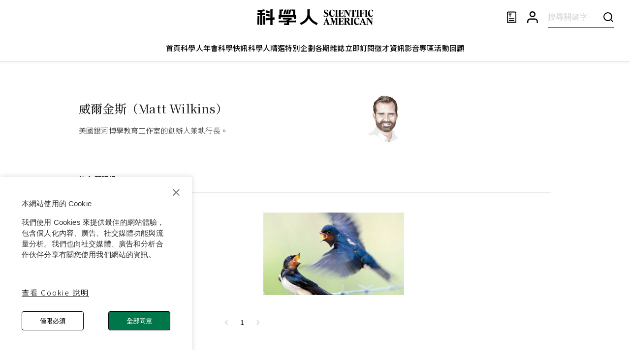

--- FILE ---
content_type: text/html; charset=utf-8
request_url: https://www.google.com/recaptcha/api2/aframe
body_size: 153
content:
<!DOCTYPE HTML><html><head><meta http-equiv="content-type" content="text/html; charset=UTF-8"></head><body><script nonce="90pTAGBRJH0QQgBWdcgnPg">/** Anti-fraud and anti-abuse applications only. See google.com/recaptcha */ try{var clients={'sodar':'https://pagead2.googlesyndication.com/pagead/sodar?'};window.addEventListener("message",function(a){try{if(a.source===window.parent){var b=JSON.parse(a.data);var c=clients[b['id']];if(c){var d=document.createElement('img');d.src=c+b['params']+'&rc='+(localStorage.getItem("rc::a")?sessionStorage.getItem("rc::b"):"");window.document.body.appendChild(d);sessionStorage.setItem("rc::e",parseInt(sessionStorage.getItem("rc::e")||0)+1);localStorage.setItem("rc::h",'1769903006453');}}}catch(b){}});window.parent.postMessage("_grecaptcha_ready", "*");}catch(b){}</script></body></html>